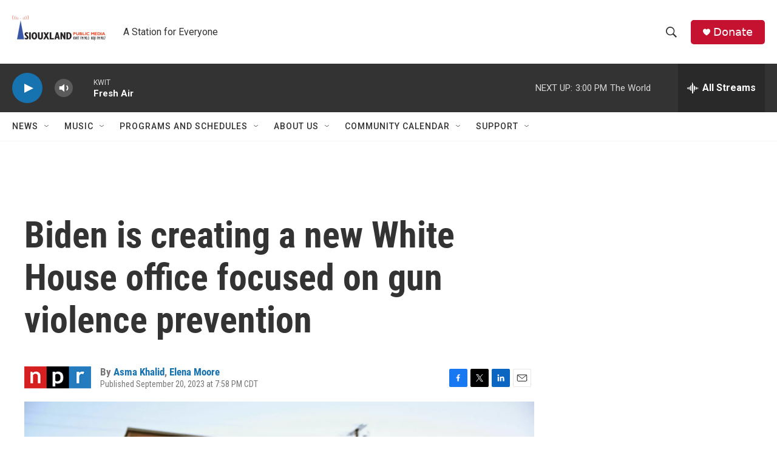

--- FILE ---
content_type: text/html; charset=utf-8
request_url: https://www.google.com/recaptcha/api2/aframe
body_size: 267
content:
<!DOCTYPE HTML><html><head><meta http-equiv="content-type" content="text/html; charset=UTF-8"></head><body><script nonce="v_IGGdH4uS2vCq_u6xObbA">/** Anti-fraud and anti-abuse applications only. See google.com/recaptcha */ try{var clients={'sodar':'https://pagead2.googlesyndication.com/pagead/sodar?'};window.addEventListener("message",function(a){try{if(a.source===window.parent){var b=JSON.parse(a.data);var c=clients[b['id']];if(c){var d=document.createElement('img');d.src=c+b['params']+'&rc='+(localStorage.getItem("rc::a")?sessionStorage.getItem("rc::b"):"");window.document.body.appendChild(d);sessionStorage.setItem("rc::e",parseInt(sessionStorage.getItem("rc::e")||0)+1);localStorage.setItem("rc::h",'1768250944667');}}}catch(b){}});window.parent.postMessage("_grecaptcha_ready", "*");}catch(b){}</script></body></html>